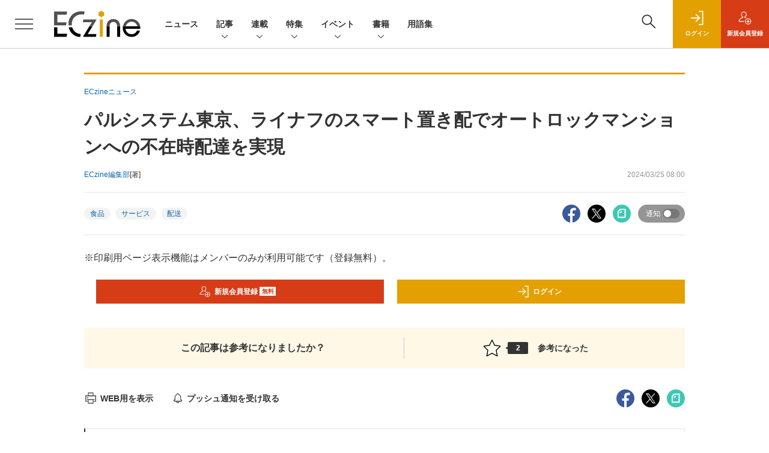

--- FILE ---
content_type: text/html; charset=utf-8
request_url: https://www.google.com/recaptcha/api2/aframe
body_size: 174
content:
<!DOCTYPE HTML><html><head><meta http-equiv="content-type" content="text/html; charset=UTF-8"></head><body><script nonce="_E1XsyJ08MdcqxCKIB0w1g">/** Anti-fraud and anti-abuse applications only. See google.com/recaptcha */ try{var clients={'sodar':'https://pagead2.googlesyndication.com/pagead/sodar?'};window.addEventListener("message",function(a){try{if(a.source===window.parent){var b=JSON.parse(a.data);var c=clients[b['id']];if(c){var d=document.createElement('img');d.src=c+b['params']+'&rc='+(localStorage.getItem("rc::a")?sessionStorage.getItem("rc::b"):"");window.document.body.appendChild(d);sessionStorage.setItem("rc::e",parseInt(sessionStorage.getItem("rc::e")||0)+1);localStorage.setItem("rc::h",'1769074496098');}}}catch(b){}});window.parent.postMessage("_grecaptcha_ready", "*");}catch(b){}</script></body></html>

--- FILE ---
content_type: text/javascript;charset=utf-8
request_url: https://api.cxense.com/public/widget/data?json=%7B%22context%22%3A%7B%22referrer%22%3A%22%22%2C%22categories%22%3A%7B%22testgroup%22%3A%2290%22%7D%2C%22parameters%22%3A%5B%7B%22key%22%3A%22userState%22%2C%22value%22%3A%22anon%22%7D%2C%7B%22key%22%3A%22testGroup%22%2C%22value%22%3A%2290%22%7D%2C%7B%22key%22%3A%22testgroup%22%2C%22value%22%3A%2290%22%7D%5D%2C%22autoRefresh%22%3Afalse%2C%22url%22%3A%22https%3A%2F%2Feczine.jp%2Fnews%2Fdetail%2F14464%3Fmode%3Dprint%22%2C%22browserTimezone%22%3A%220%22%7D%2C%22widgetId%22%3A%22e123c07cbff119f728912a36444bc280766f3978%22%2C%22user%22%3A%7B%22ids%22%3A%7B%22usi%22%3A%22mkp99xqmgvp0feg1%22%7D%7D%2C%22prnd%22%3A%22mkp99xqm6hi95p8h%22%7D&media=javascript&sid=1139585087115861191&widgetId=e123c07cbff119f728912a36444bc280766f3978&resizeToContentSize=true&useSecureUrls=true&usi=mkp99xqmgvp0feg1&rnd=1919404779&prnd=mkp99xqm6hi95p8h&tzo=0&callback=cXJsonpCB4
body_size: 10200
content:
/**/
cXJsonpCB4({"httpStatus":200,"response":{"items":[{"recs-image":"https://eczine.jp/static/images/article/17792/17792_th.jpg","description":"あらゆる企業がEC進出し、競争が激しくなる一方で、EC化率の伸びが鈍化して投資が難しくなったり、深刻な人手不足に直面したりと、業界全体を見ればあらゆる課題がある昨今。新たな打ち手を探す中で、AIに活路を見出すケースも少なくないでしょう。本連載では、誤った認識のまま多額の投資やビジネス戦略策定をしないよう、EC業界の変革に関連するAI関連のニュースやユースケースを紹介しながら、「これからのEC×AIのありかた」をMMOL Holdings代表取締役の河野貴伸氏がお伝えします。第6回は「Shopify Editions Winter '26(以下、Winter '26 Edition)から見たエージェント時代の職種再編」についてです。","collection":"ECzine","sho-publish-d":"20260121","title":"AI設計のプロが社内に必須の時代に? 最新のShopify Editionsから探るコマーストレンド","url":"https://eczine.jp/article/detail/17792","dominantimage":"https://eczine.jp/static/images/article/17792/17792_fb.jpg","recs-rawtitle":"AI設計のプロが社内に必須の時代に？　最新のShopify Editionsから探るコマーストレンド (1/3)|ECzine（イーシージン）","dominantthumbnail":"https://content-thumbnail.cxpublic.com/content/dominantthumbnail/19f6d8f761fb55227bd2abc6610331d0a3b9344f.jpg?696ffc24","campaign":"undefined","testId":"114","id":"19f6d8f761fb55227bd2abc6610331d0a3b9344f","placement":"2","click_url":"https://api.cxense.com/public/widget/click/[base64]"},{"recs-image":"https://eczine.jp/static/images/article/17667/17667_th.jpg","description":"顧客と密な関係を築く接点として、既に定着しつつあるブランドアプリ。本連載は、株式会社ヤプリ 執行役員CCO 兼 エバンジェリストの金子洋平氏が、同社事例に限らず個性ある体験を生む各社へ施策の意図やそこから得た発見を聞いていきます。第2回は、2025年9月にリニューアルされた「MUJIアプリ」を運営する株式会社良品計画 取締役上席執行役員 宮澤高浩氏との対談です。","collection":"ECzine","sho-publish-d":"20260119","title":"感じ良い暮らしと社会をデジタルでも体現 良品計画がMUJIアプリと新会員制度で描くこれからの「共創」","url":"https://eczine.jp/article/detail/17667","dominantimage":"https://eczine.jp/static/images/article/17667/17667_fb.jpg","recs-rawtitle":"感じ良い暮らしと社会をデジタルでも体現　良品計画がMUJIアプリと新会員制度で描くこれからの「共創」 (1/3)|ECzine（イーシージン）","dominantthumbnail":"https://content-thumbnail.cxpublic.com/content/dominantthumbnail/6bf8fde54490dfa4a44eab27e572c3d7be1c7f75.jpg?696d59be","campaign":"undefined","testId":"114","id":"6bf8fde54490dfa4a44eab27e572c3d7be1c7f75","placement":"2","click_url":"https://api.cxense.com/public/widget/click/[base64]"},{"recs-image":"https://eczine.jp/static/images/article/17570/17570_th.jpg","description":"コメ兵、ユナイテッドアローズでDXを推進した後に、現在は株式会社300Bridge 代表取締役として経営、事業戦略、デジタルに関する各社のサポートや情報発信を行う藤原義昭氏。同氏が2018年から2019年にかけて連載していた「オムニチャネルの次の話をしよう」が、アップデートして帰ってきました。連載第4回は株式会社R6B 代表取締役 師橋淳一氏と対談。後編は、AI活用を含めたこれからのEC事業成長の見通しについて語り合いました。","collection":"ECzine","sho-publish-d":"20260113","title":"歴史が先行者利益にならないAI時代 2030年以降の生き残りをかけて日本のEC事業者は何をすべきか?","url":"https://eczine.jp/article/detail/17570","dominantimage":"https://eczine.jp/static/images/article/17570/17570_fb.jpg","recs-rawtitle":"歴史が先行者利益にならないAI時代　2030年以降の生き残りをかけて日本のEC事業者は何をすべきか？ (1/3)|ECzine（イーシージン）","dominantthumbnail":"https://content-thumbnail.cxpublic.com/content/dominantthumbnail/7ac552909568a2532538e04603449ec2c576ab59.jpg?69657623","campaign":"undefined","testId":"114","id":"7ac552909568a2532538e04603449ec2c576ab59","placement":"2","click_url":"https://api.cxense.com/public/widget/click/[base64]"},{"recs-image":"https://eczine.jp/static/images/article/17561/17561_th.jpg","description":"Xにて「毎日4コマ」を掲げ、EC/ウェブ業界の“たのしいおしごと”を4コママンガで発信しているチョピやまさん。自身のこれまでの体験や、横のつながりから耳にする業界の光と闇をシュールに伝え、既に2,500人以上のフォロワーを抱えています。そんなチョピやまさんが4コマでは伝えきれない、よりリアルで密度の高いEC業界あるあるを紹介します。第11回は、「改善点がたくさんあるECサイトの課題、どう紐解くか?」についてです。","collection":"ECzine","sho-publish-d":"20251224","title":"[マンガ]ECサイトの改善点を見つけるならまずは“顧客”になるところから チョピやまさんの奮闘記録","url":"https://eczine.jp/article/detail/17561","dominantimage":"https://eczine.jp/static/images/article/17561/17561_fb.jpg","recs-rawtitle":"[マンガ]ECサイトの改善点を見つけるならまずは“顧客”になるところから　チョピやまさんの奮闘記録 (1/6)|ECzine（イーシージン）","dominantthumbnail":"https://content-thumbnail.cxpublic.com/content/dominantthumbnail/e62027e38f6102af0e85d8ea4d325b2d337eb38d.jpg?694b1330","campaign":"undefined","testId":"114","id":"e62027e38f6102af0e85d8ea4d325b2d337eb38d","placement":"2","click_url":"https://api.cxense.com/public/widget/click/[base64]"},{"recs-image":"https://eczine.jp/static/images/article/17569/17569_th.jpg","description":"コメ兵、ユナイテッドアローズでDXを推進した後に、現在は株式会社300Bridge 代表取締役として経営、事業戦略、デジタルに関する各社のサポートや情報発信を行う藤原義昭氏。同氏が2018年から2019年にかけて連載していた「オムニチャネルの次の話をしよう」が、アップデートして帰ってきました。連載第4回は株式会社R6B 代表取締役 師橋淳一氏と対談。前編は、師橋氏の視点から見たShopify構築・運用トレンドの変化について教えてもらいました。","collection":"ECzine","sho-publish-d":"20260109","title":"ECサイトの持続可能性を高めるShopify メリットを最大化する運用スタイルをR6B師橋氏に聞いた","url":"https://eczine.jp/article/detail/17569","dominantimage":"https://eczine.jp/static/images/article/17569/17569_fb.jpg","recs-rawtitle":"ECサイトの持続可能性を高めるShopify　メリットを最大化する運用スタイルをR6B師橋氏に聞いた (1/3)|ECzine（イーシージン）","dominantthumbnail":"https://content-thumbnail.cxpublic.com/content/dominantthumbnail/90b8170193a6f4532c6f6b4fba22279ff5fa76bb.jpg?69602922","campaign":"undefined","testId":"114","id":"90b8170193a6f4532c6f6b4fba22279ff5fa76bb","placement":"2","click_url":"https://api.cxense.com/public/widget/click/[base64]"},{"recs-image":"https://eczine.jp/static/images/article/17831/17831_0.png","description":"本記事では、2025年(集計期間:1月1日~12月31日)にECzineで読まれた記事のアクセスランキングトップ30を紹介します。トレンドや事例のキャッチアップに活用ください。","collection":"ECzine","sho-publish-d":"20260108","title":"2025年、ECzineのインタビュー・寄稿記事ランキング!1位はベイシア急成長の裏側","url":"https://eczine.jp/article/detail/17831","dominantimage":"https://eczine.jp/static/images/article/17831/17831_fb.png","recs-rawtitle":"2025年、ECzineのインタビュー・寄稿記事ランキング！1位はベイシア急成長の裏側 (1/3)|ECzine（イーシージン）","dominantthumbnail":"https://content-thumbnail.cxpublic.com/content/dominantthumbnail/f2ce7139addca7ed9c2513310a11832c61765b05.jpg?695edb48","campaign":"undefined","testId":"114","id":"f2ce7139addca7ed9c2513310a11832c61765b05","placement":"2","click_url":"https://api.cxense.com/public/widget/click/[base64]"},{"recs-image":"https://eczine.jp/static/images/article/17797/17797_0.jpg","description":"2024年に現役を引退し、2025年からザスパ群馬の代表取締役社長 兼 GMに就任した細貝萌氏。苦境のJ3を戦うザスパ群馬は今、ベイシアグループの一員として大きな変革期を迎えています。クラブ経営を支える「パートナー収入、グッズ、チケット」の3本の柱をどう伸ばすのか。人気マスコット「ザスパンダ」や選手に関連したグッズの戦略や、グループの強大なネットワークを活かしたEC・マーケティングの裏側に、ザスパ群馬の広告制作・運用をサポートするKOTONAのマーケティング本部長である伊勢正基氏が迫ります。","collection":"ECzine","sho-publish-d":"20260107","title":"ベイシアグループ入りで新たな風を ザスパ群馬・細貝社長が語る、J3からの逆襲支えるグッズ&EC戦略","url":"https://eczine.jp/article/detail/17797","dominantimage":"https://eczine.jp/static/images/article/17797/17797_fb.jpg","recs-rawtitle":"ベイシアグループ入りで新たな風を　ザスパ群馬・細貝社長が語る、J3からの逆襲支えるグッズ＆EC戦略 (1/3)|ECzine（イーシージン）","dominantthumbnail":"https://content-thumbnail.cxpublic.com/content/dominantthumbnail/bc5809d6b2e7e4cfa244352ff5f0af5c3bdf5bd9.jpg?695d86a6","campaign":"undefined","testId":"114","id":"bc5809d6b2e7e4cfa244352ff5f0af5c3bdf5bd9","placement":"2","click_url":"https://api.cxense.com/public/widget/click/[base64]"},{"recs-image":"https://eczine.jp/static/images/article/17794/17794_th.jpg","description":"2025年下半期(7月1日~12月20日)にいちばん読まれたEC関連のニュースは? アクセスランキングトップ30は次のとおりです。","collection":"ECzine","sho-publish-d":"20251231","title":"2025年下半期のECzineで注目を集めたニュースは? アクセストップ30をランキング形式で紹介","url":"https://eczine.jp/article/detail/17794","dominantimage":"https://eczine.jp/static/images/article/17794/17794_fb.jpg","recs-rawtitle":"2025年下半期のECzineで注目を集めたニュースは？　アクセストップ30をランキング形式で紹介 (1/3)|ECzine（イーシージン）","dominantthumbnail":"https://content-thumbnail.cxpublic.com/content/dominantthumbnail/3d26dd4239a26ea4b528811c235ac2a8c3accc31.jpg?695451ae","campaign":"undefined","testId":"114","id":"3d26dd4239a26ea4b528811c235ac2a8c3accc31","placement":"2","click_url":"https://api.cxense.com/public/widget/click/[base64]"}],"template":"                  <div class=\"c-featureindex\">\n                    <ul class=\"c-featureindex_list row row-cols-1 row-cols-sm-2 row-cols-md-4 gx-4 gy-4 gy-md-5\">\n          <!--%\n          var dummy = \"\";\n\t\t  var items = data.response.items;\n\t\t  for (var i = 0; i < 8; i++) {\n  \t\t\tvar item = items[i];\n                var title = item['recs-rawtitle'].replace(\"|ネット通販情報満載の無料Webマガジン「ECzine（イーシージン）」\",\"\");\n                title = title.replace(\"|ECzine（イーシージン）\",\"\");\n                title = title.replace(/\\([0-9]+\\/[0-9]+\\)$/i,\"\");              \n                var publish_date = item['sho-publish-d'];\n                var recs_image = item['recs-image'].replace(/^http:\\/\\//i, 'https://');\n                recs_image = recs_image.replace(/^https:\\/\\/eczine.jp/, 'https://eczine-cdn.shoeisha.jp');\n                var click_url = cX.clickTracker(item.click_url);\n            %-->                    \n                      <li class=\"c-featureindex_listitem\">\n                        <div class=\"c-featureindex_item\">\n                          <div class=\"c-featureindex_item_img\">\n                            <p><img tmp:src=\"{{recs_image}}\"  alt=\"\" width=\"200\" height=\"150\" class=\"\"></p>\n                           </div>\n                            \n                          <div class=\"c-featureindex_item_content\">\n                            <p class=\"c-featureindex_item_heading\"><a tmp:id=\"{{click_url}}\" tmp:href=\"{{item.url}}\" tmp:target=\"_top\">{{title}}</a></p>\n                          </div>\n                        </div>\n                      </li>\n          <!--%\n          }\n\t      %-->            \n                            </ul>\n                            </div>","style":"@import url('https://fonts.googleapis.com/css2?family=Roboto&display=swap');\n\n.cx-flex-module[data-cx_q4ek] {\n    --cx-columns: 4;\n    --cx-item-gap: 4px;\n    --cx-image-height: 220px;\n    --cx-background-color: #FFF;\n    --cx-text-color: #555;\n    --cx-text-hover-color: #000;\n    --cx-font-size: 15px;\n    --cx-font-family: 'Roboto', arial, helvetica, sans-serif;\n    --cx-item-width: calc(100% / var(--cx-columns));\n    display: flex;\n    flex-wrap: wrap;\n    justify-content: space-evenly;\n    background: var(--cx-background-color);\n    padding: var(--cx-item-gap);\n}\n\n.cx-flex-module[data-cx_q4ek] .cx-item {\n    width: calc(var(--cx-item-width) - var(--cx-columns) * var(--cx-item-gap));\n    margin: var(--cx-item-gap) var(--cx-item-gap) calc(2 * var(--cx-item-gap)) var(--cx-item-gap);\n    flex-grow: 1;\n    display: block;\n    text-decoration: none;\n}\n\n.cx-flex-module[data-cx_q4ek] .cx-item.text-only {\n    background: #FAFAFA;\n    padding: 15px;\n    box-sizing: border-box;\n}\n\n.cx-flex-module[data-cx_q4ek] img {\n    width: 100%;\n    height: var(--cx-image-height);\n    -o-object-fit: cover;\n       object-fit: cover;\n    background: #EFEFEF;\n}\n\n.cx-flex-module[data-cx_q4ek] .cx-item h3 {\n    font-family: var(--cx-font-family);\n    font-size: var(--cx-font-size);\n    font-weight: bold;\n    color: var(--cx-text-color);\n    line-height: 1.3;\n    padding: 0;\n    margin: 0;\n}\n\n.cx-flex-module[data-cx_q4ek] .cx-item.text-only span {\n    font-family: var(--cx-font-family);\n    font-size: 90%;\n    color: var(--cx-text-color);\n    filter: opacity(0.5);\n    margin: 5px 0;\n    line-height: 1.3;\n}\n\n.cx-flex-module[data-cx_q4ek] .cx-item:hover {\n    opacity: 0.95;\n}\n\n.cx-flex-module[data-cx_q4ek] .cx-item:hover h3 {\n    color: var(--cx-text-hover-color);\n}\n\n@media screen and (max-width: 600px) {\n    .cx-flex-module[data-cx_q4ek] .cx-item {\n        width: calc(100% - 4 * var(--cx-item-gap));\n        height: unset;\n        margin: var(--cx-item-gap) calc(2 * var(--cx-item-gap));\n    }\n\n    .cx-flex-module[data-cx_q4ek] .cx-item h3 {\n        font-size: 5vw;\n    }\n\n    .cx-flex-module[data-cx_q4ek] img {\n        height: unset;\n    }\n}\n\n/* IE10+ */\n\n@media screen\\0 {\n    .cx-flex-module[data-cx_q4ek] {\n        background: #FFF;\n        padding: 4px;\n    }\n\n    .cx-flex-module[data-cx_q4ek] .cx-item {\n        width: calc(33% - 12px);\n        margin: 4px;\n    }\n\n    .cx-flex-module[data-cx_q4ek] img {\n        min-height: auto;\n    }\n\n    .cx-flex-module[data-cx_q4ek] .cx-item h3 {\n        font-family: Roboto, arial, helvetica, sans-serif;\n        font-size: 14px;\n        color: #555;\n        margin: 5px 0;\n    }\n\n    .cx-flex-module[data-cx_q4ek] .cx-item:hover h3 {\n        color: #000;\n    }\n\n    .cx-flex-module[data-cx_q4ek] .cx-item.text-only span {\n        font-family: Roboto, arial, helvetica, sans-serif;\n        color: #AAA;\n    }\n}\n","prnd":"mkp99xqm6hi95p8h"}})

--- FILE ---
content_type: text/javascript;charset=utf-8
request_url: https://p1cluster.cxense.com/p1.js
body_size: 101
content:
cX.library.onP1('21tecy24nz7012a243o79nli8l');


--- FILE ---
content_type: text/javascript;charset=utf-8
request_url: https://id.cxense.com/public/user/id?json=%7B%22identities%22%3A%5B%7B%22type%22%3A%22ckp%22%2C%22id%22%3A%22mkp99xqmgvp0feg1%22%7D%2C%7B%22type%22%3A%22lst%22%2C%22id%22%3A%2221tecy24nz7012a243o79nli8l%22%7D%2C%7B%22type%22%3A%22cst%22%2C%22id%22%3A%2221tecy24nz7012a243o79nli8l%22%7D%5D%7D&callback=cXJsonpCB7
body_size: 208
content:
/**/
cXJsonpCB7({"httpStatus":200,"response":{"userId":"cx:2q5l2pzo8gw2625pmt6u45d2un:1f4vox2wt8449","newUser":false}})

--- FILE ---
content_type: text/javascript;charset=utf-8
request_url: https://api.cxense.com/public/widget/data?json=%7B%22context%22%3A%7B%22referrer%22%3A%22%22%2C%22categories%22%3A%7B%22testgroup%22%3A%2290%22%7D%2C%22parameters%22%3A%5B%7B%22key%22%3A%22userState%22%2C%22value%22%3A%22anon%22%7D%2C%7B%22key%22%3A%22testGroup%22%2C%22value%22%3A%2290%22%7D%2C%7B%22key%22%3A%22testgroup%22%2C%22value%22%3A%2290%22%7D%5D%2C%22autoRefresh%22%3Afalse%2C%22url%22%3A%22https%3A%2F%2Feczine.jp%2Fnews%2Fdetail%2F14464%3Fmode%3Dprint%22%2C%22browserTimezone%22%3A%220%22%7D%2C%22widgetId%22%3A%22ede2ad684305ae5f9b63fda9bf407a23b6afed88%22%2C%22user%22%3A%7B%22ids%22%3A%7B%22usi%22%3A%22mkp99xqmgvp0feg1%22%7D%7D%2C%22prnd%22%3A%22mkp99xqm6hi95p8h%22%7D&media=javascript&sid=1139585087115861191&widgetId=ede2ad684305ae5f9b63fda9bf407a23b6afed88&resizeToContentSize=true&useSecureUrls=true&usi=mkp99xqmgvp0feg1&rnd=967422382&prnd=mkp99xqm6hi95p8h&tzo=0&callback=cXJsonpCB3
body_size: 4815
content:
/**/
cXJsonpCB3({"httpStatus":200,"response":{"items":[{"dominantimagedimensions":"1200x630","recs-image":"https://eczine.jp/static/images/article/17699/17699_th.jpg","description":"UGCをフックに商品・サービスに関心をもち、購買行動を起こす消費者が増える現代。既に、SNSなしに小売事業者が認知や支持を獲得するのは困難な時代になりつつあるといっても過言ではないだろう。生成AIによる検索行動の変化も含め、タッチポイントが変われば、当然売上創出に向けた活動の軸も変化させなければならない。そこでMEO対策ツール「口コミコム」を提供する株式会社movが提唱しているのが、GoogleマーチャントセンターとGoogleビジネスプロフィールの連携によって実現できる「ローカルインベントリマーケティング」だ。本稿では、ローカルインベントリマーケティングの重要性や小売事業者が取り組むべき理由、具体的な実践方法について、同社でサービス開発に携わる2名に話を聞いた。","collection":"Spotlight","dominantthumbnaildimensions":"300x158","title":"店舗の在庫情報がEC売上にもつながる AI時代の新デジマ戦略・ローカルインベントリマーケティングとは","url":"https://eczine.jp/article/detail/17699","dominantimage":"https://eczine.jp/static/images/article/17699/17699_fb2.jpg","recs-rawtitle":"店舗の在庫情報がEC売上にもつながる　AI時代の新デジマ戦略・ローカルインベントリマーケティングとは (1/3)|ECzine（イーシージン）","dominantthumbnail":"https://content-thumbnail.cxpublic.com/content/dominantthumbnail/d0aee6c8d219ba6cc5de819af26f50dc384b2d82.jpg?69684b93","campaign":"1","testId":"116","id":"d0aee6c8d219ba6cc5de819af26f50dc384b2d82","placement":"6","click_url":"https://api.cxense.com/public/widget/click/[base64]"},{"dominantimagedimensions":"1200x630","recs-image":"https://eczine.jp/static/images/article/17747/17747_0.jpg","description":"TikTok LIVEで月間GMV(流通取引総額)2億円以上(2025年8月~10月)を売り上げる「ぞうねこちゃんねる」。運営元のCellestは、TikTok Shopが提供する「ディスカバリーEコマース」が持つポテンシャルをいち早く活かし、月90本もの企画配信を行う運用体制を構築しました。本稿では、滞在維持率を高める配信ノウハウや、ROI(投資対効果)67倍を叩き出した広告戦略「GMV Max」の活用法など、EC事業者が参考にすべき具体的施策を、運営者とパートナー企業、TikTokへの取材を通じて解き明かします。","collection":"Spotlight","dominantthumbnaildimensions":"300x158","title":"月商2億円超の「ぞうねこちゃんねる」が明かす、TikTok Shop成長の方程式","url":"https://eczine.jp/article/detail/17747","dominantimage":"https://eczine.jp/static/images/article/17747/17747_fb.jpg","recs-rawtitle":"月商2億円超の「ぞうねこちゃんねる」が明かす、TikTok Shop成長の方程式 (1/3)|ECzine（イーシージン）","dominantthumbnail":"https://content-thumbnail.cxpublic.com/content/dominantthumbnail/a09215f07d076d42fdfa66c37e6be56ff39b1c78.jpg?694ded5b","campaign":"1","testId":"116","id":"a09215f07d076d42fdfa66c37e6be56ff39b1c78","placement":"6","click_url":"https://api.cxense.com/public/widget/click/[base64]"},{"dominantimagedimensions":"1200x630","recs-image":"https://eczine.jp/static/images/article/17713/17713_0.jpg","description":"本記事では、ECzine Day 2025 Octoberにて行われたW2によるセッション「EC年商10億超え20社のKPI実データが示す経営貢献度が高い打ち手5選」の内容をレポートする。同社のシステムを利用する年商10億円以上の企業20社の実データを分析し、年商1~5億円規模の企業との比較から見えてきた成長の鍵を解説。新規顧客獲得の重要性や、売上と強い相関を持つ会員数・メルマガ会員数の指標、そして今後のECに不可欠な「メディア化」という戦略について、具体的なデータと事例を交えて紹介する。","collection":"Spotlight","dominantthumbnaildimensions":"300x158","title":"EC年商10億超え20社のKPI実データが示す、経営貢献度が高い打ち手とは?事例含め解説","url":"https://eczine.jp/article/detail/17713","dominantimage":"https://eczine.jp/static/images/article/17713/17713_fb.jpg","recs-rawtitle":"EC年商10億超え20社のKPI実データが示す、経営貢献度が高い打ち手とは？事例含め解説 (1/3)|ECzine（イーシージン）","dominantthumbnail":"https://content-thumbnail.cxpublic.com/content/dominantthumbnail/d34280c09a76624d255d30f116ff8bbaa4b94db4.jpg?695b1efc","campaign":"1","testId":"116","id":"d34280c09a76624d255d30f116ff8bbaa4b94db4","placement":"6","click_url":"https://api.cxense.com/public/widget/click/[base64]"}],"template":"<section class=\"c-primarysection\">\n                <div class=\"c-primarysection_header\">\n                  <h2 class=\"c-primarysection_heading\">Spotlight</h2>\n                  <p class=\"c-secondarysection_heading_small\">AD</p>\n                </div>\n<div class=\"c-primarysection_body\">\n                  <div class=\"c-pickupindex\">\n                    <ul class=\"c-pickupindex_list\">\n<!--%\nvar dummy = \"\";\nvar items = data.response.items.slice(0, 3);\nfor (var i = 0; i < items.length; i++) {\n    var item = items[i];\n    var title = item['recs-rawtitle'].replace(\"|ネット通販情報満載の無料Webマガジン「ECzine（イーシージン）」\",\"\");\n    title = title.replace(\"|ECzine（イーシージン）\",\"\");\n    title = title.replace(/\\([0-9]+\\/[0-9]+\\)$/i,\"\");        \n    var publish_date = item['sho-publish-d'];\n    var recs_image = item['recs-image'].replace(/^http:\\/\\//i, 'https://');\n    recs_image = recs_image.replace(/^https:\\/\\/eczine.jp/, 'https://eczine-cdn.shoeisha.jp');\n%-->                    \n\n                      <li class=\"c-pickupindex_listitem\">\n                        <div class=\"c-pickupindex_item\">\n                          <div class=\"c-pickupindex_item_img\"><img tmp:src=\"{{recs_image}}\" alt=\"\" width=\"200\" height=\"150\"></div>\n                          <div class=\"c-pickupindex_item_content\">\n                            <p class=\"c-pickupindex_item_heading\"><a tmp:id=\"{{cX.clickTracker(item.click_url)}}\" tmp:href=\"{{item.url}}\" tmp:target=\"_top\">{{title}}</a></p>\n                          </div>\n                        </div>\n                      </li>\n<!--%\n}\n%-->                      \n\n                    </ul>\n                  </div>\n                </div>\n\n</section>","style":"","prnd":"mkp99xqm6hi95p8h"}})